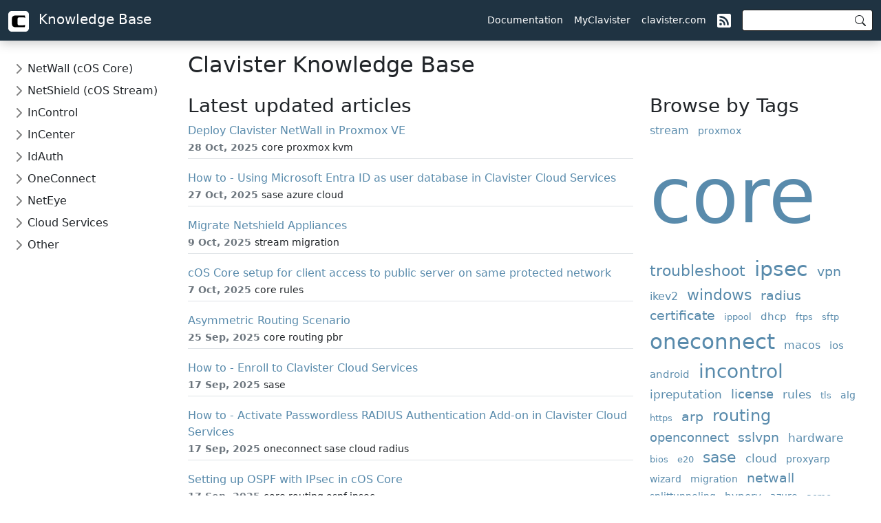

--- FILE ---
content_type: application/javascript
request_url: https://kb.clavister.com/assets/js/search.js
body_size: 5391
content:
(function (global, factory) {
    typeof exports === 'object' && typeof module !== 'undefined' ? module.exports = factory() :
    typeof define === 'function' && define.amd ? define(factory) :
    (global = typeof globalThis !== 'undefined' ? globalThis : global || self, global.appSearch = factory());
  }(this, (function () {   
    'use strict';

    function open(ctx) {
        bootstrap.Dropdown.getOrCreateInstance(ctx.input).show();
    }

    function close(ctx) {
        bootstrap.Dropdown.getOrCreateInstance(ctx.input).hide();
    }

    function decodeEntity(input) {
        let textarea = document.createElement("textarea");
        textarea.innerHTML = input;
        return textarea.value;
    }

    function highlight(query, text) { 
        text = decodeEntity(text);
        let match = text.toLowerCase().indexOf(query.toLowerCase());
        if (~match) {
          query = text.substring(match, match + query.length);
          return text.replace(query, `<mark>${query}</mark>`);
        }
        return text;
    };

    function renderResult(ctx, query, result) {
        ctx.resultContainer.innerHTML = "";
    
        let totalCount = result.length;
        result = result.slice(0, ctx.maxResults);
        
        if(totalCount === 0) {
            close(ctx);
            return;
        }
    
        let resultHTML = '';
        result.forEach(function (result) {
            let item = ctx.pagesIndex.filter((page) => page.url === result.ref)[0];
            resultHTML += `
                <a class="dropdown-item" href="${item.url}">
                    <span class="text-primary">${highlight(query, item.title)}</span>
                    <small class="d-block">${highlight(query, item.tags)}</small>
                </a>`;
        });
    
        if (totalCount > ctx.maxResults) {
            resultHTML = `<div id="search-result-wrapper">${resultHTML}</div>`;
            resultHTML += `
                <div class="dropdown-divider mt-0"></div>
                <div class="small py-1 px-3">Displaying <strong>${ctx.maxResults}</strong> out of <strong>${totalCount}</strong> results. <a href="/search?q=${query}">Show all</a></div>`;
        }
    
        ctx.resultContainer.innerHTML = resultHTML;
        open(ctx);
    }

    function search(ctx, query, callback) {
		return ctx.searchIndex.search(query);
    }

    function start(ctx, q) {
        var query = q || ctx.input.value.trim();
        if(query.length < ctx.threshold) {
            close(ctx);
            return;
        }
    
        return renderResult(ctx, query, search(ctx, query));
    }

    var debounce = function debounce(func, timeout) {
        let timer;
        return (...args) => {
            clearTimeout(timer);
            timer = setTimeout(() => { func.apply(this, args); }, timeout);
        };
    };

    async function initSearchIndex(ctx) {
        try {
            await fetch("/search.json")
                .then(response => response.json())
                .then(data => {
                    ctx.pagesIndex = data;
                    ctx.searchIndex = lunr(function () {
                        this.field("title", {boost: 10});
                        this.field("tags");
                        this.ref("url");
                        ctx.pagesIndex.forEach((page) => this.add(page));
                    });

					ctx.input.dispatchEvent(new CustomEvent('initSearchIndex'));
                });
        } catch (e) {
            console.log(e);
        }
    }

    function initAutoComplete(ctx)
    {
        ctx.input.addEventListener('input', debounce(() => { start(ctx) }, ctx.debounce));
        ctx.input.addEventListener('show.bs.dropdown', function(e) {
            if(ctx.input.value.length < ctx.threshold) {
                e.preventDefault();
            }
        });
    }

    function init(ctx) {
        initSearchIndex(ctx).then(() => {
           initAutoComplete(ctx) ;
        });
    }

    function extend (appSearch) {
        var prototype = appSearch.prototype;

        prototype.search = function (query) {
            return search(this, query);
        };

        prototype.highlight = function (query, text) {
            return highlight(query, text);
        };
    }

    var configure = (function (ctx) {
        let options = ctx.options;
        for (let option in options) {
          if (typeof(options[option]) === 'object') {
            if (!ctx[option]) ctx[option] = {};
            for (let subOption in options[option]) {
              ctx[option][subOption] = options[option][subOption];
            }
          } else {
            ctx[option] = options[option];
          }
        }

        ctx.input = document.querySelector(ctx.inputSelector);
        ctx.resultContainer = document.querySelector(ctx.resultSelector);
    });

    function appSearch(config) {
        this.options = config;
        this.inputSelector = '#search-input',
        this.resultSelector = '#search-result'
        this.maxResults = 15,
        this.threshold = 2,
        this.debounce = 250;
        
        configure(this);
        extend.call(this, appSearch);
        init(this);
      }
    
      return appSearch;
    
})));

const kbSearch = new appSearch({
	inputSelector: '#search-input',
	resultSelector: '#search-result',
	maxResults: 15,
	threshold: 2,
	debounce: 250
});

